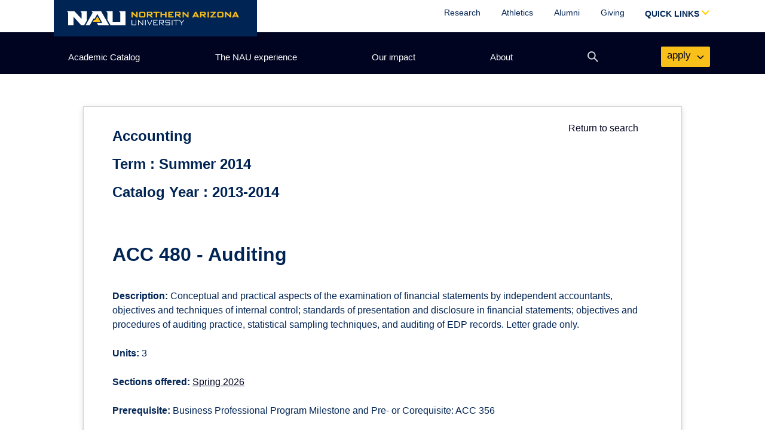

--- FILE ---
content_type: text/html;charset=UTF-8
request_url: https://catalog.nau.edu/Courses/course?courseId=000033&catalogYear=1314
body_size: 4949
content:






<!DOCTYPE html>
<html lang="en">
<!-- NAU Academic Catalog 1.3.1 JA/JG -->
<head>

	<link href="https://cdn.jsdelivr.net/npm/bootstrap@5.0.0-beta3/dist/css/bootstrap.min.css" rel="stylesheet" integrity="sha384-eOJMYsd53ii+scO/bJGFsiCZc+5NDVN2yr8+0RDqr0Ql0h+rP48ckxlpbzKgwra6" crossorigin="anonymous">
  <link rel="stylesheet" href="https://use.fontawesome.com/releases/v5.8.1/css/all.css" integrity="sha384-50oBUHEmvpQ+1lW4y57PTFmhCaXp0ML5d60M1M7uH2+nqUivzIebhndOJK28anvf" crossorigin="anonymous">
  <link rel="stylesheet" href="https://nau.edu/wp-content/themes/nau-marketing-2021/css/nau-global.css?ver=1.0.0">
	<link rel="stylesheet" href="resources/css/catalog.css" type="text/css" media="screen" />

	<script src="https://code.jquery.com/jquery-3.6.0.min.js" integrity="sha256-/xUj+3OJU5yExlq6GSYGSHk7tPXikynS7ogEvDej/m4=" crossorigin="anonymous"></script>
  <script src="https://cdn.jsdelivr.net/npm/bootstrap@5.0.0-beta3/dist/js/bootstrap.bundle.min.js" integrity="sha384-JEW9xMcG8R+pH31jmWH6WWP0WintQrMb4s7ZOdauHnUtxwoG2vI5DkLtS3qm9Ekf" crossorigin="anonymous"></script>


<!-- Title -->
	<title>
		Northern Arizona University | Academic Catalog
	</title>

	<script type="text/javascript">

	  var _gaq = _gaq || [];
	  _gaq.push(['_setAccount', 'UA-23221426-1']);
	  _gaq.push(['_trackPageview']);

	  (function() {
	    var ga = document.createElement('script'); ga.type = 'text/javascript'; ga.async = true;
	    ga.src = ('https:' == document.location.protocol ? 'https://ssl' : 'http://www') + '.google-analytics.com/ga.js';
	    var s = document.getElementsByTagName('script')[0]; s.parentNode.insertBefore(ga, s);
	  })();

	</script>

	<style>
		#courseResults {
			max-width: 1000px;
			background-color: white;
			margin-top: 2rem;
			box-shadow: rgb(212, 212, 213) 0px 0px 0px 1px, rgba(34, 36, 38, 0.12) 0px 2px 4px 0px, rgba(34, 36, 38, 0.15) 0px 2px 10px 0px;
		}

		#main {
			min-height: 100vh;
		}

		#h1-first {
			display: inline-block;
		}

		#h1-first small {
			font-size: 1.5rem;
		}
	</style>

</head>


    
<!DOCTYPE html PUBLIC "-//W3C//DTD HTML 4.01 Transitional//EN" "http://www.w3.org/TR/html4/loose.dtd">

		<link rel="stylesheet" href="https://core.cdn.nau.edu/nauthemes/2021/header-footer.min.css">
		<link rel="stylesheet" href="https://nau.edu/wp-content/themes/nau-marketing-2021/css/nau-global.css?ver=1.0.0">

		<div id="js-nau-include-header">

<div id="main" role="main" class="catalog directorySearch py-4">

	<div class="container-fluid px-md-5 pb-3 " id="courseResults">
		<div class="row mt-2 mb-5">
			<div class="col">
				<span class="float-end m-4">
					<a href="../Courses/" class="text-decoration-none">Return to search</a>
				</span>
				<h1 id="h1-first" class="mb-4 mt-4">
						<small>
							Accounting
							<br />
							
								Term : Summer 2014 <br />
							
							Catalog Year : 2013-2014
						</small>
				</h1>
				<h2>ACC 480 - Auditing</h2>
				<br />
				<strong>Description:</strong>
				Conceptual and practical aspects of the examination of financial statements by independent accountants, objectives and techniques of internal control; standards of presentation and disclosure in financial statements; objectives and procedures of auditing practice, statistical sampling techniques, and auditing of EDP records.  Letter grade only.<br /><br />
				<strong>Units:</strong>
				3
				<br /><br />
				
					
					<strong>Sections offered:</strong>
					<!--  commented the below part out to get it working -->
						
							<!-- <a target="_blanks" href="https://www.peoplesoft.nau.edu/psc/ps92prcs/EMPLOYEE/SA/c/COMMUNITY_ACCESS.CLASS_SEARCH.GBL?Page=SSR_CLSRCH_ENTRY&search=true&inst=NAU0000&open=N&strm=1261&subj=ACC&nbr=480">Spring 2026</a> -->
							<a target="_blanks" href="https://www.peoplesoft.nau.edu/psc/ps92prcs/EMPLOYEE/SA/c/COMMUNITY_ACCESS.CLASS_SEARCH.GBL?Page=SSR_CLSRCH_ENTRY&search=true&inst=NAU0000&open=N&strm=1261&subj=ACC&nbr=480">Spring 2026</a>
							
							<br /><br />
					<!--  end comment -->
					
				
				<!--  If  rqmntDescr has no legitimate value assigned like 'Foundation Requirements' then it comes as
					as single white space
					-->
				
				
				
					<strong>Prerequisite:</strong>  Business Professional Program Milestone  and Pre- or Corequisite:  ACC 356
					<br /><br />
				
				
			</div>
		</div>
	</div>
</div>

    
<!DOCTYPE html PUBLIC "-//W3C//DTD HTML 4.01 Transitional//EN" "http://www.w3.org/TR/html4/loose.dtd">
</section>

	<div id="js-nau-footer"></div>

	</html>



	<script src="https://core.cdn.nau.edu/nauthemes/2021/custom-navigation.min.js"></script>
	<script src="https://core.cdn.nau.edu/nauthemes/2021/header-footer.min.js"></script>

	<script src="resources/js/headerMenu.js"></script>
	<script defer="defer">embedCustomMenu(headerData)</script>

--- FILE ---
content_type: text/plain
request_url: https://sgtm.nau.edu/g/collect?v=2&tid=G-3Z09XZBPK5&gtm=45je61k2v874132564z876383453za200zd874132564&_p=1769098956865&gcd=13l3l3l3l1l1&npa=0&dma=0&ni=1&cid=1845111591.1769098958&ecid=529804577&ul=en-us%40posix&sr=1280x720&_fplc=0&ir=1&ur=US-OH&frm=0&pscdl=noapi&ec_mode=c&_eu=EAAAAGQ&sst.tft=1769098956865&sst.lpc=66361276&sst.navt=n&sst.ude=0&sst.sw_exp=1&_s=2&tag_exp=103116026~103200004~104527906~104528501~104684208~104684211~105391253~115495939~115938465~115938468~116185179~116185180~117041588&dl=https%3A%2F%2Fcatalog.nau.edu%2FCourses%2Fcourse%3FcourseId%3D000033%26catalogYear%3D1314&sid=1769098958&sct=1&seg=0&dt=Northern%20Arizona%20University%20%7C%20Academic%20Catalog&_tu=BA&en=scroll&ep.x-fb-ck-fbp=fb.1.1769098959602.872417018161969768&ep.event_category=scrolling&ep.event_action=page%3A%20%2FCourses%2Fcourse&ep.event_label=desktop%3A%2025%25&ep.c_hit_timestamp=2026-01-22T16%3A22%3A40.243%2B00%3A00&_et=2137&ep.user_data._tag_mode=MANUAL&tfd=4904&richsstsse
body_size: 249
content:
event: message
data: {"send_pixel":["https://analytics.google.com/g/s/collect?dma=0&npa=0&gcd=13l3l3l3l1l1&gtm=45j91e61k0v874132564z876383453z9899113582za200zd874132564&tag_exp=103116026~103200004~104527906~104528501~104684208~104684211~105391253~115495939~115938465~115938468~116185179~116185180~117041588&_is_sw=0&_tu=BA&_gsid=3Z09XZBPK5p-jmYQ5b-G8UsrGwWSJrMA"],"options":{}}

event: message
data: {"response":{"status_code":200,"body":""}}



--- FILE ---
content_type: text/plain
request_url: https://sgtm.nau.edu/g/collect?v=2&tid=G-3Z09XZBPK5&gtm=45je61k2v874132564z876383453za200zd874132564&_p=1769098956865&gcd=13l3l3l3l1l1&npa=0&dma=0&ni=1&cid=1845111591.1769098958&ecid=529804577&ul=en-us%40posix&sr=1280x720&_fplc=0&ir=1&ur=US-OH&frm=0&pscdl=noapi&ec_mode=c&_eu=EAAAAGQ&sst.tft=1769098956865&sst.lpc=66361276&sst.navt=n&sst.ude=0&sst.sw_exp=1&_s=3&tag_exp=103116026~103200004~104527906~104528501~104684208~104684211~105391253~115495939~115938465~115938468~116185179~116185180~117041588&dl=https%3A%2F%2Fcatalog.nau.edu%2FCourses%2Fcourse%3FcourseId%3D000033%26catalogYear%3D1314&sid=1769098958&sct=1&seg=0&dt=Northern%20Arizona%20University%20%7C%20Academic%20Catalog&_tu=BA&en=scroll&ep.x-fb-ck-fbp=fb.1.1769098959602.872417018161969768&ep.event_category=scrolling&ep.event_action=page%3A%20%2FCourses%2Fcourse&ep.event_label=desktop%3A%2025%25&ep.c_hit_timestamp=2026-01-22T16%3A22%3A40.297%2B00%3A00&_et=37&ep.user_data._tag_mode=MANUAL&tfd=4956&richsstsse
body_size: 416
content:
event: message
data: {"send_pixel":["https://analytics.google.com/g/s/collect?dma=0&npa=0&gcd=13l3l3l3l1l1&gtm=45j91e61k0v874132564z876383453z9899113582za200zd874132564&tag_exp=103116026~103200004~104527906~104528501~104684208~104684211~105391253~115495939~115938465~115938468~116185179~116185180~117041588&_is_sw=0&_tu=BA&_gsid=3Z09XZBPK5oVAzOYUnwQ_6HGC3_46bzQ"],"options":{}}

event: message
data: {"response":{"status_code":200,"body":""}}

